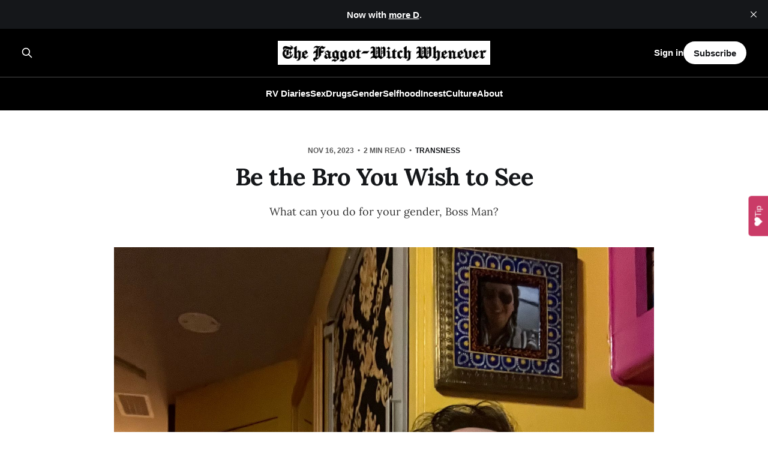

--- FILE ---
content_type: text/html; charset=utf-8
request_url: https://fwwhenever.com/be-the-bro-you-want-to-see/
body_size: 7197
content:
<!DOCTYPE html>
<html lang="en">

<head>
    <meta charset="utf-8">
    <meta name="viewport" content="width=device-width, initial-scale=1">
    <title>Be the Bro You Wish to See</title>

    <link rel="stylesheet" href="https://fwwhenever.com/assets/built/screen.css?v=114a94e37d">

    <meta name="description" content="What can you do for your gender, Boss Man?">
    <link rel="icon" href="https://fwwhenever.com/content/images/size/w256h256/2024/02/faggot-witch-logo-1.png" type="image/png">
    <link rel="canonical" href="https://fwwhenever.com/be-the-bro-you-want-to-see/">
    <meta name="referrer" content="no-referrer-when-downgrade">
    
    <meta property="og:site_name" content="The Faggot-Witch Whenever">
    <meta property="og:type" content="article">
    <meta property="og:title" content="Be the Bro You Wish to See">
    <meta property="og:description" content="What can you do for your gender, Boss Man?">
    <meta property="og:url" content="https://fwwhenever.com/be-the-bro-you-want-to-see/">
    <meta property="og:image" content="https://fwwhenever.com/content/images/size/w1200/2024/02/IMG_1579.jpeg">
    <meta property="article:published_time" content="2023-11-16T19:49:41.000Z">
    <meta property="article:modified_time" content="2024-02-13T04:09:50.000Z">
    <meta property="article:tag" content="Transness">
    
    <meta name="twitter:card" content="summary_large_image">
    <meta name="twitter:title" content="Be the Bro You Wish to See">
    <meta name="twitter:description" content="What can you do for your gender, Boss Man?">
    <meta name="twitter:url" content="https://fwwhenever.com/be-the-bro-you-want-to-see/">
    <meta name="twitter:image" content="https://fwwhenever.com/content/images/size/w1200/2024/02/IMG_1579.jpeg">
    <meta name="twitter:label1" content="Written by">
    <meta name="twitter:data1" content="Gabriel Mac">
    <meta name="twitter:label2" content="Filed under">
    <meta name="twitter:data2" content="Transness">
    <meta name="twitter:site" content="@gayyybrielmac">
    <meta property="og:image:width" content="1200">
    <meta property="og:image:height" content="1600">
    
    <script type="application/ld+json">
{
    "@context": "https://schema.org",
    "@type": "Article",
    "publisher": {
        "@type": "Organization",
        "name": "The Faggot-Witch Whenever",
        "url": "https://fwwhenever.com/",
        "logo": {
            "@type": "ImageObject",
            "url": "https://fwwhenever.com/content/images/2022/08/faggot-witch-banner-2.png"
        }
    },
    "author": {
        "@type": "Person",
        "name": "Gabriel Mac",
        "image": {
            "@type": "ImageObject",
            "url": "https://fwwhenever.com/content/images/size/w1200/2024/02/IMG_1274.jpeg",
            "width": 1200,
            "height": 1600
        },
        "url": "https://fwwhenever.com/author/gabriel/",
        "sameAs": []
    },
    "headline": "Be the Bro You Wish to See",
    "url": "https://fwwhenever.com/be-the-bro-you-want-to-see/",
    "datePublished": "2023-11-16T19:49:41.000Z",
    "dateModified": "2024-02-13T04:09:50.000Z",
    "image": {
        "@type": "ImageObject",
        "url": "https://fwwhenever.com/content/images/size/w1200/2024/02/IMG_1579.jpeg",
        "width": 1200,
        "height": 1600
    },
    "keywords": "Transness",
    "description": "What can you do for your gender, Boss Man?",
    "mainEntityOfPage": "https://fwwhenever.com/be-the-bro-you-want-to-see/"
}
    </script>

    <meta name="generator" content="Ghost 6.12">
    <link rel="alternate" type="application/rss+xml" title="The Faggot-Witch Whenever" href="https://fwwhenever.com/rss/">
    <script defer src="https://cdn.jsdelivr.net/ghost/portal@~2.56/umd/portal.min.js" data-i18n="true" data-ghost="https://fwwhenever.com/" data-key="c3cbaacf6d3f2781f350a4238b" data-api="https://the-faggot-witch-whenever.ghost.io/ghost/api/content/" data-locale="en" crossorigin="anonymous"></script><style id="gh-members-styles">.gh-post-upgrade-cta-content,
.gh-post-upgrade-cta {
    display: flex;
    flex-direction: column;
    align-items: center;
    font-family: -apple-system, BlinkMacSystemFont, 'Segoe UI', Roboto, Oxygen, Ubuntu, Cantarell, 'Open Sans', 'Helvetica Neue', sans-serif;
    text-align: center;
    width: 100%;
    color: #ffffff;
    font-size: 16px;
}

.gh-post-upgrade-cta-content {
    border-radius: 8px;
    padding: 40px 4vw;
}

.gh-post-upgrade-cta h2 {
    color: #ffffff;
    font-size: 28px;
    letter-spacing: -0.2px;
    margin: 0;
    padding: 0;
}

.gh-post-upgrade-cta p {
    margin: 20px 0 0;
    padding: 0;
}

.gh-post-upgrade-cta small {
    font-size: 16px;
    letter-spacing: -0.2px;
}

.gh-post-upgrade-cta a {
    color: #ffffff;
    cursor: pointer;
    font-weight: 500;
    box-shadow: none;
    text-decoration: underline;
}

.gh-post-upgrade-cta a:hover {
    color: #ffffff;
    opacity: 0.8;
    box-shadow: none;
    text-decoration: underline;
}

.gh-post-upgrade-cta a.gh-btn {
    display: block;
    background: #ffffff;
    text-decoration: none;
    margin: 28px 0 0;
    padding: 8px 18px;
    border-radius: 4px;
    font-size: 16px;
    font-weight: 600;
}

.gh-post-upgrade-cta a.gh-btn:hover {
    opacity: 0.92;
}</style><script async src="https://js.stripe.com/v3/"></script>
    <script defer src="https://cdn.jsdelivr.net/ghost/sodo-search@~1.8/umd/sodo-search.min.js" data-key="c3cbaacf6d3f2781f350a4238b" data-styles="https://cdn.jsdelivr.net/ghost/sodo-search@~1.8/umd/main.css" data-sodo-search="https://the-faggot-witch-whenever.ghost.io/" data-locale="en" crossorigin="anonymous"></script>
    <script defer src="https://cdn.jsdelivr.net/ghost/announcement-bar@~1.1/umd/announcement-bar.min.js" data-announcement-bar="https://fwwhenever.com/" data-api-url="https://fwwhenever.com/members/api/announcement/" crossorigin="anonymous"></script>
    <link href="https://fwwhenever.com/webmentions/receive/" rel="webmention">
    <script defer src="/public/cards.min.js?v=114a94e37d"></script>
    <link rel="stylesheet" type="text/css" href="/public/cards.min.css?v=114a94e37d">
    <script defer src="/public/comment-counts.min.js?v=114a94e37d" data-ghost-comments-counts-api="https://fwwhenever.com/members/api/comments/counts/"></script>
    <script defer src="/public/member-attribution.min.js?v=114a94e37d"></script>
    <script defer src="/public/ghost-stats.min.js?v=114a94e37d" data-stringify-payload="false" data-datasource="analytics_events" data-storage="localStorage" data-host="https://fwwhenever.com/.ghost/analytics/api/v1/page_hit"  tb_site_uuid="53ca65de-22dd-4c37-920c-930846b91f84" tb_post_uuid="ad101bb4-c9f3-4571-bcc6-3b554fa83d34" tb_post_type="post" tb_member_uuid="undefined" tb_member_status="undefined"></script><style>:root {--ghost-accent-color: #000000;}</style>
    <script type="text/javascript" defer="" src="https://donorbox.org/install-popup-button.js" id="donorbox-popup-button-installer" data-href="https://donorbox.org/support-independent-trans-publishing?default_interval=o" data-style="background-color: rgb(202, 59, 103); color: rgb(255, 255, 255); text-decoration: none; font-family: Verdana, sans-serif; display: flex; font-size: 14px; padding: 6px 16px; border-radius: 5px 5px 0px 0px; row-gap: 8px; column-gap: 8px; width: fit-content; line-height: 21px; position: fixed; top: 50%; transform-origin: center center; z-index: 9999; overflow: hidden; right: 16px; transform: translate(50%, -50%) rotate(-90deg);" data-img-src="https://donorbox.org/images/white_logo.svg" data-button-cta="Tip"> </script>
    <link rel="preconnect" href="https://fonts.bunny.net"><link rel="stylesheet" href="https://fonts.bunny.net/css?family=lora:400,700"><style>:root {--gh-font-body: Lora;}</style>
</head>

<body class="post-template tag-transness gh-font-body-lora is-head-stacked has-serif-title has-serif-body is-head-brand">
<div class="site">

    <header id="gh-head" class="gh-head gh-outer">
        <div class="gh-head-inner">
            <div class="gh-head-brand">
                <div class="gh-head-brand-wrapper">
                    <a class="gh-head-logo" href="https://fwwhenever.com">
                            <img src="https://fwwhenever.com/content/images/2022/08/faggot-witch-banner-2.png" alt="The Faggot-Witch Whenever">
                    </a>
                </div>
                <button class="gh-search gh-icon-btn" aria-label="Search this site" data-ghost-search><svg xmlns="http://www.w3.org/2000/svg" fill="none" viewBox="0 0 24 24" stroke="currentColor" stroke-width="2" width="20" height="20"><path stroke-linecap="round" stroke-linejoin="round" d="M21 21l-6-6m2-5a7 7 0 11-14 0 7 7 0 0114 0z"></path></svg></button>
                <button class="gh-burger" aria-label="Menu"></button>
            </div>

            <nav class="gh-head-menu">
                <ul class="nav">
    <li class="nav-rv-diaries"><a href="https://fwwhenever.com/tag/rv-diaries/">RV Diaries</a></li>
    <li class="nav-sex"><a href="https://fwwhenever.com/tag/sex/">Sex</a></li>
    <li class="nav-drugs"><a href="https://fwwhenever.com/tag/tripping/">Drugs</a></li>
    <li class="nav-gender"><a href="https://fwwhenever.com/tag/transness/">Gender</a></li>
    <li class="nav-selfhood"><a href="https://fwwhenever.com/tag/self-hood-help/">Selfhood</a></li>
    <li class="nav-incest"><a href="https://fwwhenever.com/tag/incest/">Incest</a></li>
    <li class="nav-culture"><a href="https://fwwhenever.com/tag/fuck-the-media/">Culture</a></li>
    <li class="nav-about"><a href="https://fwwhenever.com/the-faggot-witch-whenever/">About</a></li>
</ul>

            </nav>

            <div class="gh-head-actions">
                    <button class="gh-search gh-icon-btn" aria-label="Search this site" data-ghost-search><svg xmlns="http://www.w3.org/2000/svg" fill="none" viewBox="0 0 24 24" stroke="currentColor" stroke-width="2" width="20" height="20"><path stroke-linecap="round" stroke-linejoin="round" d="M21 21l-6-6m2-5a7 7 0 11-14 0 7 7 0 0114 0z"></path></svg></button>
                    <div class="gh-head-members">
                                <a class="gh-head-link" href="#/portal/signin" data-portal="signin">Sign in</a>
                                <a class="gh-head-btn gh-btn gh-primary-btn" href="#/portal/signup" data-portal="signup">Subscribe</a>
                    </div>
            </div>
        </div>
    </header>


    <div class="site-content">
        
<main class="site-main">

        <article class="single post tag-transness">

        <header class="single-header gh-canvas">
            <div class="single-meta">
                <span class="single-meta-item single-meta-date">
                    <time datetime="2023-11-16">
                        Nov 16, 2023
                    </time>
                </span>
                <span class="single-meta-item single-meta-length">
                    2 min read
                </span>
                    <span class="single-meta-item single-meta-tag">
                        <a class="post-tag post-tag-transness" href="/tag/transness/">Transness</a>
                    </span>
            </div>

            <h1 class="single-title">Be the Bro You Wish to See</h1>

                <div class="single-excerpt">
                    What can you do for your gender, Boss Man?
                </div>

        </header>

    <div class="single-content gh-content gh-canvas">
        <figure class="kg-card kg-gallery-card kg-width-wide"><div class="kg-gallery-container"><div class="kg-gallery-row"><div class="kg-gallery-image"><img src="https://fwwhenever.com/content/images/2023/11/IMG_1579-2.jpeg" width="2000" height="2667" loading="lazy" alt="" srcset="https://fwwhenever.com/content/images/size/w600/2023/11/IMG_1579-2.jpeg 600w, https://fwwhenever.com/content/images/size/w1000/2023/11/IMG_1579-2.jpeg 1000w, https://fwwhenever.com/content/images/size/w1600/2023/11/IMG_1579-2.jpeg 1600w, https://fwwhenever.com/content/images/2023/11/IMG_1579-2.jpeg 2316w" sizes="(min-width: 1200px) 1200px"></div></div></div></figure><p>It wasn’t the first time. It was the third, actually, when last week another transmasculine person told me they’d originally identified as male—and then revoked the gender when they didn’t see any male roles that fit them.</p><p>And then, they met my sweet gay ass. </p><p>People sometimes assume I’m nonbinary, always because I’m wearing “women’s” clothing. Other times people assume I’m transfemme for the same reason. “Sir,” a little old lady at a grocery store said to me as I walked past recently, stopping me to ask if I could reach the buns she wanted on a high shelf. When I turned to face her, she saw my earrings and gasped: “Ma’am.” She took me in for a second, beard and stretch pants and midriff sweater, trying to figure out how to honor who I am in this world and finally pointing at me when she decided, repeating more firmly: “Ma’am.”</p><p>“What can I do for you, Boss Man?” a mechanic once asked without missing a beat when I pulled up in <a href="https://fwwhenever.com/tag/rv-diaries/" rel="noreferrer">my RV</a> and hopped out. It would’ve felt like a dagger through my heart if I <em>were</em> transfemme, which is the problem with making assumptions, but a bro (I assume! <em>tsk tsk</em>!) calling me “Boss Man” in that much ladieswear was too affirming and genderfucky for me to not swoon. “Is that an offensive pronoun for you?” a manicurist in a small  town in Oregon asked me last week after calling me “he.” </p><p>“No, that’s right,” I responded, as she applied one of 170 rhinestones to my nails. “I’m male. This is just how I think men should dress.”</p><p>“I didn’t know you could be trans and wear so many dresses,” the second man who thought he couldn’t be trans and a dude <em>and </em>gendery multitudes said to me. “I didn’t know men could be like this,” said the first, my boyfriend at the time, in a time I was wearing “men’s” clothing to balance out what hormones and surgery hadn’t yet. He was referring to softness. He was talking about sweetness. That’s what the third person meant, too, when they told me last week that while they initially came out as male years ago, they hadn’t seen any role models for the good and feminine power of maleness. </p><p>Until they did.</p><p></p><p></p><p></p><p></p><p></p><p></p><p></p><p></p>
    </div>

    <div class="gh-canvas">
    <footer class="single-footer">

        <div class="single-footer-left">
            <div class="navigation navigation-previous">
                <a class="navigation-link" href="/rupaul-extended-rolling-stone-interview/" aria-label="Previous post">
                    <span class="navigation-icon"><svg class="icon" xmlns="http://www.w3.org/2000/svg" viewBox="0 0 32 32">
    <path d="M26.667 14.667v2.667h-16L18 24.667l-1.893 1.893L5.547 16l10.56-10.56L18 7.333l-7.333 7.333h16z"></path>
</svg></span>
                </a>
            </div>
        </div>

        <div class="single-footer-middle">
            <div class="single-footer-top">
                <h3 class="single-footer-title">Published by:</h3>
                <div class="author-list">
                        <div class="author-image-placeholder u-placeholder square">
                            <a href="/author/gabriel/" title="Gabriel Mac">
                                    <img class="author-image u-object-fit" src="/content/images/size/w150/2024/02/IMG_1274.jpeg" alt="Gabriel Mac" loading="lazy">
                            </a>
                        </div>
                </div>
            </div>
        </div>

        <div class="single-footer-right">
            <div class="navigation navigation-next">
                <a class="navigation-link" href="/t4t-psychedelic-transgender-jedi-flip/" aria-label="Next post">
                    <span class="navigation-icon"><svg class="icon" xmlns="http://www.w3.org/2000/svg" viewBox="0 0 32 32">
    <path d="M5.333 14.667v2.667h16L14 24.667l1.893 1.893L26.453 16 15.893 5.44 14 7.333l7.333 7.333h-16z"></path>
</svg></span>
                </a>
            </div>
        </div>

    </footer>
    </div>

</article>
                <section class="related-wrapper gh-canvas">
        <h3 class="related-title">You might also like...</h3>
        <div class="post-feed related-feed">
                <article class="feed post" data-month="January 2026">

    <div class="feed-calendar">
        <div class="feed-calendar-month">
            Jan
        </div>
        <div class="feed-calendar-day">
            08
        </div>
    </div>

        <div class="feed-image u-placeholder rectangle">
                <img
                    class="u-object-fit"
                    srcset="/content/images/size/w400/2025/11/5A2503CA-E0A8-43DB-B132-9A950F6A7C08_1_105_c-1-1-1-1.jpeg 400w,
/content/images/size/w750/2025/11/5A2503CA-E0A8-43DB-B132-9A950F6A7C08_1_105_c-1-1-1-1.jpeg 750w,
/content/images/size/w960/2025/11/5A2503CA-E0A8-43DB-B132-9A950F6A7C08_1_105_c-1-1-1-1.jpeg 960w,
/content/images/size/w1140/2025/11/5A2503CA-E0A8-43DB-B132-9A950F6A7C08_1_105_c-1-1-1-1.jpeg 1140w"
                    sizes="(min-width: 576px) 160px, 90vw"
                    src="/content/images/size/w750/2025/11/5A2503CA-E0A8-43DB-B132-9A950F6A7C08_1_105_c-1-1-1-1.jpeg"
                    alt="I Can Haz House"
                    loading="lazy"
                >
        </div>

    <div class="feed-wrapper">
        <h2 class="feed-title">I Can Haz House</h2>
            <div class="feed-excerpt">A video tour of my tiny, movable home.  🎥</div>
        <div class="feed-right">
            <time class="feed-date" datetime="2026-01-08">
                Jan 8, 2026
            </time>
            <div class="feed-visibility feed-visibility-members">
                <svg class="icon" xmlns="http://www.w3.org/2000/svg" viewBox="0 0 32 32">
    <path d="M16 23.027L24.24 28l-2.187-9.373 7.28-6.307-9.587-.827-3.747-8.827-3.747 8.827-9.587.827 7.267 6.307L7.759 28l8.24-4.973z"></path>
</svg>            </div>
                <div class="feed-length">
                    8 min read
                </div>
                <script
    data-ghost-comment-count="68cfc3df123c250001bfae82"
    data-ghost-comment-count-empty=""
    data-ghost-comment-count-singular="comment"
    data-ghost-comment-count-plural="comments"
    data-ghost-comment-count-tag="div"
    data-ghost-comment-count-class-name="feed-comments"
    data-ghost-comment-count-autowrap="true"
>
</script>
            <div class="feed-icon">
                <svg class="icon" xmlns="http://www.w3.org/2000/svg" viewBox="0 0 32 32">
    <path d="M11.453 22.107L17.56 16l-6.107-6.12L13.333 8l8 8-8 8-1.88-1.893z"></path>
</svg>            </div>
        </div>
    </div>

    <a class="u-permalink" href="/queer-trans-rv/" aria-label="I Can Haz House"></a>

</article>                <article class="feed post" data-month="December 2025">

    <div class="feed-calendar">
        <div class="feed-calendar-month">
            Dec
        </div>
        <div class="feed-calendar-day">
            16
        </div>
    </div>

        <div class="feed-image u-placeholder rectangle">
                <img
                    class="u-object-fit"
                    srcset="/content/images/size/w400/2025/12/IMG_2940-1-1.jpg 400w,
/content/images/size/w750/2025/12/IMG_2940-1-1.jpg 750w,
/content/images/size/w960/2025/12/IMG_2940-1-1.jpg 960w,
/content/images/size/w1140/2025/12/IMG_2940-1-1.jpg 1140w"
                    sizes="(min-width: 576px) 160px, 90vw"
                    src="/content/images/size/w750/2025/12/IMG_2940-1-1.jpg"
                    alt="To My Penis on His Birthday 🎂🍆"
                    loading="lazy"
                >
        </div>

    <div class="feed-wrapper">
        <h2 class="feed-title">To My Penis on His Birthday 🎂🍆</h2>
            <div class="feed-excerpt">Thomas Penis Esquire III turns five.</div>
        <div class="feed-right">
            <time class="feed-date" datetime="2025-12-16">
                Dec 16, 2025
            </time>
            <div class="feed-visibility feed-visibility-public">
                <svg class="icon" xmlns="http://www.w3.org/2000/svg" viewBox="0 0 32 32">
    <path d="M16 23.027L24.24 28l-2.187-9.373 7.28-6.307-9.587-.827-3.747-8.827-3.747 8.827-9.587.827 7.267 6.307L7.759 28l8.24-4.973z"></path>
</svg>            </div>
                <div class="feed-length">
                    7 min read
                </div>
                <script
    data-ghost-comment-count="692e77be62bad0000107a258"
    data-ghost-comment-count-empty=""
    data-ghost-comment-count-singular="comment"
    data-ghost-comment-count-plural="comments"
    data-ghost-comment-count-tag="div"
    data-ghost-comment-count-class-name="feed-comments"
    data-ghost-comment-count-autowrap="true"
>
</script>
            <div class="feed-icon">
                <svg class="icon" xmlns="http://www.w3.org/2000/svg" viewBox="0 0 32 32">
    <path d="M11.453 22.107L17.56 16l-6.107-6.12L13.333 8l8 8-8 8-1.88-1.893z"></path>
</svg>            </div>
        </div>
    </div>

    <a class="u-permalink" href="/phalloplasty-anniversary/" aria-label="To My Penis on His Birthday 🎂🍆"></a>

</article>                <article class="feed post" data-month="November 2025">

    <div class="feed-calendar">
        <div class="feed-calendar-month">
            Nov
        </div>
        <div class="feed-calendar-day">
            12
        </div>
    </div>

        <div class="feed-image u-placeholder rectangle">
                <img
                    class="u-object-fit"
                    srcset="/content/images/size/w400/2025/05/IMG_7046-2-1-1-1-1-1.jpeg 400w,
/content/images/size/w750/2025/05/IMG_7046-2-1-1-1-1-1.jpeg 750w,
/content/images/size/w960/2025/05/IMG_7046-2-1-1-1-1-1.jpeg 960w,
/content/images/size/w1140/2025/05/IMG_7046-2-1-1-1-1-1.jpeg 1140w"
                    sizes="(min-width: 576px) 160px, 90vw"
                    src="/content/images/size/w750/2025/05/IMG_7046-2-1-1-1-1-1.jpeg"
                    alt="A person in high-heeled alligator boots, shorts, and a sequin vest stands in front of a garage painted NO PARKING."
                    loading="lazy"
                >
        </div>

    <div class="feed-wrapper">
        <h2 class="feed-title">Love Is Like Oral</h2>
            <div class="feed-excerpt">It’s specialized as hell.</div>
        <div class="feed-right">
            <time class="feed-date" datetime="2025-11-12">
                Nov 12, 2025
            </time>
            <div class="feed-visibility feed-visibility-public">
                <svg class="icon" xmlns="http://www.w3.org/2000/svg" viewBox="0 0 32 32">
    <path d="M16 23.027L24.24 28l-2.187-9.373 7.28-6.307-9.587-.827-3.747-8.827-3.747 8.827-9.587.827 7.267 6.307L7.759 28l8.24-4.973z"></path>
</svg>            </div>
                <div class="feed-length">
                    10 min read
                </div>
                <script
    data-ghost-comment-count="66b64c0c2b8a6c000126e34e"
    data-ghost-comment-count-empty=""
    data-ghost-comment-count-singular="comment"
    data-ghost-comment-count-plural="comments"
    data-ghost-comment-count-tag="div"
    data-ghost-comment-count-class-name="feed-comments"
    data-ghost-comment-count-autowrap="true"
>
</script>
            <div class="feed-icon">
                <svg class="icon" xmlns="http://www.w3.org/2000/svg" viewBox="0 0 32 32">
    <path d="M11.453 22.107L17.56 16l-6.107-6.12L13.333 8l8 8-8 8-1.88-1.893z"></path>
</svg>            </div>
        </div>
    </div>

    <a class="u-permalink" href="/phalloplasty-love-and-blow-jobs/" aria-label="Love Is Like Oral"></a>

</article>                <article class="feed post" data-month="August 2025">

    <div class="feed-calendar">
        <div class="feed-calendar-month">
            Aug
        </div>
        <div class="feed-calendar-day">
            15
        </div>
    </div>

        <div class="feed-image u-placeholder rectangle">
                <img
                    class="u-object-fit"
                    srcset="/content/images/size/w400/2025/08/IMG_3864-1-1-1-1.jpeg 400w,
/content/images/size/w750/2025/08/IMG_3864-1-1-1-1.jpeg 750w,
/content/images/size/w960/2025/08/IMG_3864-1-1-1-1.jpeg 960w,
/content/images/size/w1140/2025/08/IMG_3864-1-1-1-1.jpeg 1140w"
                    sizes="(min-width: 576px) 160px, 90vw"
                    src="/content/images/size/w750/2025/08/IMG_3864-1-1-1-1.jpeg"
                    alt="A TV screenshot of man with his face covered in rhinoceros makeup stands in a room filled with lit candles, and the caption, “The Dolphin Queen chose me.”"
                    loading="lazy"
                >
        </div>

    <div class="feed-wrapper">
        <h2 class="feed-title">Heed the Dolphin Queen</h2>
            <div class="feed-excerpt">Maybe being myself is easier than I think.</div>
        <div class="feed-right">
            <time class="feed-date" datetime="2025-08-15">
                Aug 15, 2025
            </time>
            <div class="feed-visibility feed-visibility-public">
                <svg class="icon" xmlns="http://www.w3.org/2000/svg" viewBox="0 0 32 32">
    <path d="M16 23.027L24.24 28l-2.187-9.373 7.28-6.307-9.587-.827-3.747-8.827-3.747 8.827-9.587.827 7.267 6.307L7.759 28l8.24-4.973z"></path>
</svg>            </div>
                <div class="feed-length">
                    4 min read
                </div>
                <script
    data-ghost-comment-count="68972ed8a61e350001f3a511"
    data-ghost-comment-count-empty=""
    data-ghost-comment-count-singular="comment"
    data-ghost-comment-count-plural="comments"
    data-ghost-comment-count-tag="div"
    data-ghost-comment-count-class-name="feed-comments"
    data-ghost-comment-count-autowrap="true"
>
</script>
            <div class="feed-icon">
                <svg class="icon" xmlns="http://www.w3.org/2000/svg" viewBox="0 0 32 32">
    <path d="M11.453 22.107L17.56 16l-6.107-6.12L13.333 8l8 8-8 8-1.88-1.893z"></path>
</svg>            </div>
        </div>
    </div>

    <a class="u-permalink" href="/dolphin-queen-netflix-sexy-beasts/" aria-label="Heed the Dolphin Queen"></a>

</article>                <article class="feed post" data-month="July 2025">

    <div class="feed-calendar">
        <div class="feed-calendar-month">
            Jul
        </div>
        <div class="feed-calendar-day">
            31
        </div>
    </div>

        <div class="feed-image u-placeholder rectangle">
                <img
                    class="u-object-fit"
                    srcset="/content/images/size/w400/2025/07/IMG_0507-1-1-1.jpeg 400w,
/content/images/size/w750/2025/07/IMG_0507-1-1-1.jpeg 750w,
/content/images/size/w960/2025/07/IMG_0507-1-1-1.jpeg 960w,
/content/images/size/w1140/2025/07/IMG_0507-1-1-1.jpeg 1140w"
                    sizes="(min-width: 576px) 160px, 90vw"
                    src="/content/images/size/w750/2025/07/IMG_0507-1-1-1.jpeg"
                    alt="Navy Gay Death Cruise"
                    loading="lazy"
                >
        </div>

    <div class="feed-wrapper">
        <h2 class="feed-title">Navy Gay Death Cruise</h2>
            <div class="feed-excerpt">Three trans people walk onto a warship.</div>
        <div class="feed-right">
            <time class="feed-date" datetime="2025-07-31">
                Jul 31, 2025
            </time>
            <div class="feed-visibility feed-visibility-public">
                <svg class="icon" xmlns="http://www.w3.org/2000/svg" viewBox="0 0 32 32">
    <path d="M16 23.027L24.24 28l-2.187-9.373 7.28-6.307-9.587-.827-3.747-8.827-3.747 8.827-9.587.827 7.267 6.307L7.759 28l8.24-4.973z"></path>
</svg>            </div>
                <div class="feed-length">
                    14 min read
                </div>
                <script
    data-ghost-comment-count="687df733fa88340001e7c417"
    data-ghost-comment-count-empty=""
    data-ghost-comment-count-singular="comment"
    data-ghost-comment-count-plural="comments"
    data-ghost-comment-count-tag="div"
    data-ghost-comment-count-class-name="feed-comments"
    data-ghost-comment-count-autowrap="true"
>
</script>
            <div class="feed-icon">
                <svg class="icon" xmlns="http://www.w3.org/2000/svg" viewBox="0 0 32 32">
    <path d="M11.453 22.107L17.56 16l-6.107-6.12L13.333 8l8 8-8 8-1.88-1.893z"></path>
</svg>            </div>
        </div>
    </div>

    <a class="u-permalink" href="/trans-military-ban/" aria-label="Navy Gay Death Cruise"></a>

</article>        </div>
    </section>

                <section class="gh-comments gh-canvas">
        <header class="gh-comments-header">
            <h3 class="gh-comments-title related-title">Member discussion</h3>
            <script
    data-ghost-comment-count="654b702e4bb72a0001c4139e"
    data-ghost-comment-count-empty=""
    data-ghost-comment-count-singular="comment"
    data-ghost-comment-count-plural="comments"
    data-ghost-comment-count-tag="span"
    data-ghost-comment-count-class-name="gh-comments-count"
    data-ghost-comment-count-autowrap="true"
>
</script>
        </header>
        
        <script defer src="https://cdn.jsdelivr.net/ghost/comments-ui@~1.3/umd/comments-ui.min.js" data-locale="en" data-ghost-comments="https://fwwhenever.com/" data-api="https://the-faggot-witch-whenever.ghost.io/ghost/api/content/" data-admin="https://the-faggot-witch-whenever.ghost.io/ghost/" data-key="c3cbaacf6d3f2781f350a4238b" data-title="" data-count="false" data-post-id="654b702e4bb72a0001c4139e" data-color-scheme="auto" data-avatar-saturation="60" data-accent-color="#000000" data-comments-enabled="all" data-publication="The Faggot-Witch Whenever" crossorigin="anonymous"></script>
    
    </section>

</main>
    </div>

    <footer class="gh-foot no-menu gh-outer">
        <div class="gh-foot-inner gh-inner">
            <div class="gh-copyright">
                The Faggot-Witch Whenever © 2026
            </div>
            <div class="gh-powered-by">
                <a href="https://ghost.org/" target="_blank" rel="noopener">Powered by Ghost</a>
            </div>
        </div>
    </footer>

</div>

    <div class="pswp" tabindex="-1" role="dialog" aria-hidden="true">
    <div class="pswp__bg"></div>

    <div class="pswp__scroll-wrap">
        <div class="pswp__container">
            <div class="pswp__item"></div>
            <div class="pswp__item"></div>
            <div class="pswp__item"></div>
        </div>

        <div class="pswp__ui pswp__ui--hidden">
            <div class="pswp__top-bar">
                <div class="pswp__counter"></div>

                <button class="pswp__button pswp__button--close" title="Close (Esc)"></button>
                <button class="pswp__button pswp__button--share" title="Share"></button>
                <button class="pswp__button pswp__button--fs" title="Toggle fullscreen"></button>
                <button class="pswp__button pswp__button--zoom" title="Zoom in/out"></button>

                <div class="pswp__preloader">
                    <div class="pswp__preloader__icn">
                        <div class="pswp__preloader__cut">
                            <div class="pswp__preloader__donut"></div>
                        </div>
                    </div>
                </div>
            </div>

            <div class="pswp__share-modal pswp__share-modal--hidden pswp__single-tap">
                <div class="pswp__share-tooltip"></div>
            </div>

            <button class="pswp__button pswp__button--arrow--left" title="Previous (arrow left)"></button>
            <button class="pswp__button pswp__button--arrow--right" title="Next (arrow right)"></button>

            <div class="pswp__caption">
                <div class="pswp__caption__center"></div>
            </div>
        </div>
    </div>
</div>
<script>
    if (document.body.classList.contains('with-full-cover') && (/Android|webOS|iPhone|iPad|iPod|BlackBerry/i.test(navigator.platform))) {
        document.getElementsByClassName('cover')[0].style.height = window.innerHeight + 'px';
    }
</script>

<script src="https://fwwhenever.com/assets/built/main.min.js?v=114a94e37d"></script>



</body>
</html>